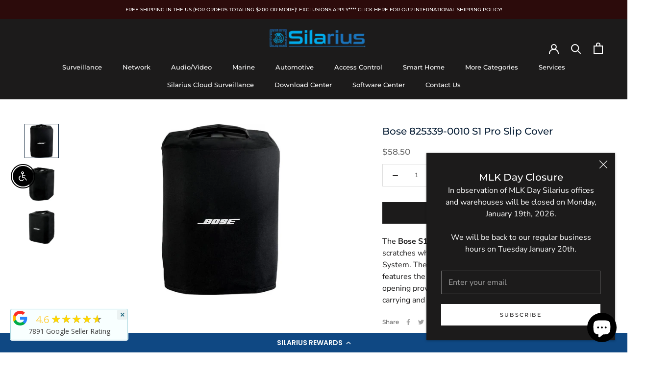

--- FILE ---
content_type: text/html; charset=utf-8
request_url: https://www.google.com/recaptcha/api2/aframe
body_size: -86
content:
<!DOCTYPE HTML><html><head><meta http-equiv="content-type" content="text/html; charset=UTF-8"></head><body><script nonce="B9bsmtpubMVHbO8GXWNKnQ">/** Anti-fraud and anti-abuse applications only. See google.com/recaptcha */ try{var clients={'sodar':'https://pagead2.googlesyndication.com/pagead/sodar?'};window.addEventListener("message",function(a){try{if(a.source===window.parent){var b=JSON.parse(a.data);var c=clients[b['id']];if(c){var d=document.createElement('img');d.src=c+b['params']+'&rc='+(localStorage.getItem("rc::a")?sessionStorage.getItem("rc::b"):"");window.document.body.appendChild(d);sessionStorage.setItem("rc::e",parseInt(sessionStorage.getItem("rc::e")||0)+1);localStorage.setItem("rc::h",'1768660754741');}}}catch(b){}});window.parent.postMessage("_grecaptcha_ready", "*");}catch(b){}</script></body></html>

--- FILE ---
content_type: text/javascript
request_url: https://silarius.com/cdn/shop/t/30/assets/custom.js?v=183944157590872491501713694657
body_size: -574
content:
//# sourceMappingURL=/cdn/shop/t/30/assets/custom.js.map?v=183944157590872491501713694657
